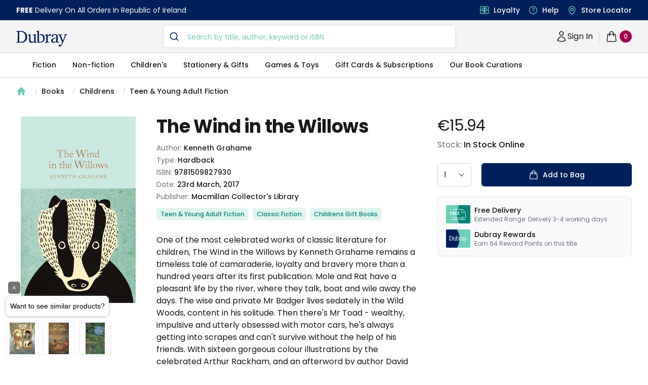

--- FILE ---
content_type: text/html; charset=utf-8
request_url: https://www.dubraybooks.ie/product/the-wind-in-the-willows-9781509827930
body_size: 11178
content:
<!DOCTYPE html><html lang="en-ie"><head><meta name="viewport" content="width=device-width"/><meta charSet="utf-8"/><script type="application/ld+json">{"@context":"https://schema.org","@type":"WebSite","@id":"https://www.dubraybooks.ie/#website","url":"https://www.dubraybooks.ie","name":"Dubray Books","description":"Ireland's expert booksellers. Free shipping on all online orders in Ireland. Browse best sellers, niche reads, new releases and much more.","publisher":{"@type":"Organization","@id":"https://www.dubraybooks.ie/#organization","name":"Dubray Books","logo":"https://www.dubraybooks.ie/new-design-assets/img/dubray-brand/dubray-logo.svg"},"inLanguage":"en-IE","mainEntityOfPage":{"@type":"WebPage","@id":"https://www.dubraybooks.ie"},"potentialAction":{"@type":"SearchAction","target":"https://www.dubraybooks.ie/category?query={search_term_string}","query-input":"required name=search_term_string"}}</script><script type="application/ld+json">{"@context":"https://schema.org","@type":"BookStore","@id":"https://www.dubraybooks.ie/#store","name":"DubrayBooks","description":"Dubray Books - Ireland's Specialist Bookshop","url":"https://www.dubraybooks.ie/","logo":"https://www.dubraybooks.ie/new-design-assets/img/dubray-brand/dubray-books-logo-1200x630.png","image":"https://www.dubraybooks.ie/new-design-assets/img/dubray-brand/dubray-books-logo-1200x630.png","address":{"@type":"PostalAddress","streetAddress":"Block 4, First Floor (Hertz Building)","addressLocality":"Dublin","postalCode":"K67 X903","addressCountry":"IE"},"contactPoint":{"@type":"ContactPoint","telephone":"+353-1 286 9370","contactType":"Customer Service","email":"info@dubraybooks.ie"},"sameAs":["https://www.facebook.com/dubraybooksireland/","https://twitter.com/DubrayBooks","https://www.instagram.com/dubraybooks/"],"openingHoursSpecification":[{"@type":"OpeningHoursSpecification","dayOfWeek":["Monday","Tuesday","Wednesday","Thursday","Friday"],"opens":"09:00","closes":"17:00"},{"@type":"OpeningHoursSpecification","dayOfWeek":["Saturday","Sunday"],"opens":"Closed","closes":"Closed"}]}</script><script type="application/ld+json">{"@context":"https://schema.org","@type":"Organization","@id":"https://www.dubraybooks.ie/#organization","name":"Dubray Books","url":"https://www.dubraybooks.ie/","logo":"https://www.dubraybooks.ie/new-design-assets/img/dubray-brand/dubray-books-logo-1200x630.png","address":{"@type":"PostalAddress","streetAddress":"10 Main Street","addressLocality":"Wicklow","postalCode":"A98 P5F1","addressCountry":"IE"},"contactPoint":{"@type":"ContactPoint","telephone":"+353-1 286 9370","contactType":"Customer Service","email":"info@dubraybooks.ie","areaServed":"IE"},"sameAs":["https://www.facebook.com/dubraybooksireland/","https://twitter.com/DubrayBooks","https://www.instagram.com/dubraybooks/"]}</script><script id="sgtmScript">(function(w,d,s,l,i){w[l]=w[l]||[];w[l].push({'gtm.start':
       new Date().getTime(),event:'gtm.js'});var f=d.getElementsByTagName(s)[0],
       j=d.createElement(s),dl=l!='dataLayer'?'&l='+l:'';j.async=true;j.src=
       'https://load.sgtm.dubraybooks.ie/xajmxxmb.js?id='+i+dl;f.parentNode.insertBefore(j,f);
       })(window,document,'script','dataLayer','GTM-T75GQDJ');</script><link rel="canonical" href="https://www.dubraybooks.ie/product/the-wind-in-the-willows-9781509827930"/><meta name="twitter:card" content="summary"/><meta name="twitter:site" content="@dubrayBooks"/><meta property="og:url" content="https://www.dubraybooks.ie"/><meta property="og:image" content="https://www.dubraybooks.ie/assets/img/dark-logo.png"/><meta property="og:image:width" content="225"/><meta property="og:image:height" content="72"/><meta name="apple-mobile-web-app-title" content="DubrayBooks"/><meta name="twitter:creator" content="dubraybooks.ie"/><meta name="twitter:card" content="summary_large_image"/><meta property="article:published_time" content="2026-01-17T08:35:43 00:00"/><meta property="article:modified_time" content="2026-01-17T08:35:43 00:00"/><meta property="og:updated_time" content="2026-01-17T08:35:43 00:00"/><meta name="msapplication-TileColor" content="#00205b"/><meta name="msapplication-TileImage" content="/assets/icons/ms-icon-144x144.png"/><meta name="theme-color" content="#00205b"/><link rel="icon" href="/favicon.ico" type="icon"/><link rel="apple-touch-icon" href="/assets/icons/apple-icon-57x57.png" sizes="57x57"/><link rel="apple-touch-icon" href="/assets/icons/apple-icon-60x60.png" sizes="60x60"/><link rel="apple-touch-icon" href="/assets/icons/apple-icon-72x72.png" sizes="72x72"/><link rel="apple-touch-icon" href="/assets/icons/apple-icon-76x76.png" sizes="76x76"/><link rel="apple-touch-icon" href="/assets/icons/apple-icon-114x114.png" sizes="114x114"/><link rel="apple-touch-icon" href="/assets/icons/apple-icon-120x120.png" sizes="120x120"/><link rel="apple-touch-icon" href="/assets/icons/apple-icon-144x144.png" sizes="144x144"/><link rel="apple-touch-icon" href="/assets/icons/apple-icon-152x152.png" sizes="152x152"/><link rel="apple-touch-icon" href="/assets/icons/apple-icon-180x180.png" sizes="180x180"/><link rel="icon" type="image/png" href="/assets/icons/android-icon-192x192.png" sizes="192x192"/><link rel="icon" href="/assets/icons/favicon-16x16.png" type="image/png" sizes="16x16"/><link rel="icon" href="/assets/icons/favicon-32x32.png" type="image/png" sizes="32x32"/><link rel="icon" href="/assets/icons/favicon-96x96.png" type="image/png" sizes="96x96"/><script async="" src="https://grid.shopbox.ai/sbgrid.min.js"></script><script type="application/ld+json">{"@context":"https://schema.org/","@type":"Product","@id":"https://www.dubraybooks.ie/product/the-wind-in-the-willows-9781509827930/#product","name":"The Wind in the Willows","image":["https://media.dubraybooks.ie/m/19224f66658c6332/original/9781509827930_5637696807.jpg"],"description":"One of the most celebrated works of classic literature for children, The Wind in the Willows by Kenneth Grahame remains a timeless tale of camaraderie, loyalty and bravery more than a hundred years after its first publication.   Mole and Rat have a pleasant life by the river, where they talk, boat and wile away the days. The wise and private Mr Badger lives sedately in the Wild Woods, content in his solitude. Then there's Mr Toad - wealthy, impulsive and utterly obsessed with motor cars, he's always getting into scrapes and can't survive without the help of his friends.  With sixteen gorgeous colour illustrations by the celebrated Arthur Rackham, and an afterword by author David Stuart Davies.","mpn":"9781509827930","sku":"9781509827930","gtin13":"9781509827930","brand":{"@type":"Brand","name":"Kenneth Grahame"},"offers":{"@type":"Offer","url":"https://www.dubraybooks.ie/product/the-wind-in-the-willows-9781509827930","priceCurrency":"EUR","price":15.94,"itemCondition":"https://schema.org/NewCondition","availability":"https://schema.org/InStock","seller":{"@type":"Organization","name":"Dubray Books","url":"https://www.dubraybooks.ie"},"shippingDetails":[{"@type":"OfferShippingDetails","shippingDestination":{"@type":"DefinedRegion","addressCountry":"IE"},"shippingRate":{"@type":"MonetaryAmount","currency":"EUR","value":0},"deliveryTime":{"@type":"ShippingDeliveryTime","handlingTime":{"@type":"QuantitativeValue","minValue":2,"maxValue":3,"unitCode":"DAY"}},"transitTime":{"@type":"QuantitativeValue","minValue":2,"maxValue":3,"unitCode":"DAY"},"hasMerchantReturnPolicy":{"@type":"MerchantReturnPolicy","applicableCountry":"IE","returnPolicyCategory":"https://schema.org/MerchantReturnFiniteReturnWindow","returnMethod":"https://schema.org/ReturnByMail","returnFees":"https://schema.org/ReturnShippingFees","url":"https://www.dubraybooks.ie/page/shipping-and-returns"}},{"@type":"OfferShippingDetails","shippingDestination":{"@type":"DefinedRegion","addressCountry":"AU"},"shippingRate":{"@type":"MonetaryAmount","currency":"EUR","value":15},"deliveryTime":{"@type":"ShippingDeliveryTime","handlingTime":{"@type":"QuantitativeValue","minValue":8,"maxValue":12,"unitCode":"DAY"}},"transitTime":{"@type":"QuantitativeValue","minValue":8,"maxValue":12,"unitCode":"DAY"},"hasMerchantReturnPolicy":{"@type":"MerchantReturnPolicy","applicableCountry":"IE","returnPolicyCategory":"https://schema.org/MerchantReturnFiniteReturnWindow","returnMethod":"https://schema.org/ReturnByMail","returnFees":"https://schema.org/ReturnShippingFees","url":"https://www.dubraybooks.ie/page/shipping-and-returns"}},{"@type":"OfferShippingDetails","shippingDestination":{"@type":"DefinedRegion","addressCountry":"CA"},"shippingRate":{"@type":"MonetaryAmount","currency":"EUR","value":15},"deliveryTime":{"@type":"ShippingDeliveryTime","handlingTime":{"@type":"QuantitativeValue","minValue":6,"maxValue":10,"unitCode":"DAY"}},"transitTime":{"@type":"QuantitativeValue","minValue":6,"maxValue":10,"unitCode":"DAY"},"hasMerchantReturnPolicy":{"@type":"MerchantReturnPolicy","applicableCountry":"IE","returnPolicyCategory":"https://schema.org/MerchantReturnFiniteReturnWindow","returnMethod":"https://schema.org/ReturnByMail","returnFees":"https://schema.org/ReturnShippingFees","url":"https://www.dubraybooks.ie/page/shipping-and-returns"}},{"@type":"OfferShippingDetails","shippingDestination":{"@type":"DefinedRegion","addressCountry":"US"},"shippingRate":{"@type":"MonetaryAmount","currency":"EUR","value":10},"deliveryTime":{"@type":"ShippingDeliveryTime","handlingTime":{"@type":"QuantitativeValue","minValue":6,"maxValue":10,"unitCode":"DAY"}},"transitTime":{"@type":"QuantitativeValue","minValue":6,"maxValue":10,"unitCode":"DAY"},"hasMerchantReturnPolicy":{"@type":"MerchantReturnPolicy","applicableCountry":"IE","returnPolicyCategory":"https://schema.org/MerchantReturnFiniteReturnWindow","returnMethod":"https://schema.org/ReturnByMail","returnFees":"https://schema.org/ReturnShippingFees","url":"https://www.dubraybooks.ie/page/shipping-and-returns"}},{"@type":"OfferShippingDetails","shippingDestination":[{"@type":"DefinedRegion","addressCountry":"ES"},{"@type":"DefinedRegion","addressCountry":"DE"},{"@type":"DefinedRegion","addressCountry":"FR"},{"@type":"DefinedRegion","addressCountry":"BE"},{"@type":"DefinedRegion","addressCountry":"DK"},{"@type":"DefinedRegion","addressCountry":"FI"},{"@type":"DefinedRegion","addressCountry":"PT"},{"@type":"DefinedRegion","addressCountry":"IT"},{"@type":"DefinedRegion","addressCountry":"NL"},{"@type":"DefinedRegion","addressCountry":"CZ"},{"@type":"DefinedRegion","addressCountry":"SE"}],"shippingRate":{"@type":"MonetaryAmount","currency":"EUR","value":10},"deliveryTime":{"@type":"ShippingDeliveryTime","handlingTime":{"@type":"QuantitativeValue","minValue":4,"maxValue":7,"unitCode":"DAY"}},"transitTime":{"@type":"QuantitativeValue","minValue":4,"maxValue":7,"unitCode":"DAY"},"hasMerchantReturnPolicy":{"@type":"MerchantReturnPolicy","applicableCountry":"IE","returnPolicyCategory":"https://schema.org/MerchantReturnFiniteReturnWindow","returnMethod":"https://schema.org/ReturnByMail","returnFees":"https://schema.org/ReturnShippingFees","url":"https://www.dubraybooks.ie/page/shipping-and-returns"}},{"@type":"OfferShippingDetails","shippingDestination":{"@type":"DefinedRegion","addressCountry":"UK"},"shippingRate":{"@type":"MonetaryAmount","currency":"EUR","value":8},"deliveryTime":{"@type":"ShippingDeliveryTime","handlingTime":{"@type":"QuantitativeValue","minValue":3,"maxValue":7,"unitCode":"DAY"}},"transitTime":{"@type":"QuantitativeValue","minValue":3,"maxValue":7,"unitCode":"DAY"},"hasMerchantReturnPolicy":{"@type":"MerchantReturnPolicy","applicableCountry":"IE","returnPolicyCategory":"https://schema.org/MerchantReturnFiniteReturnWindow","returnMethod":"https://schema.org/ReturnByMail","returnFees":"https://schema.org/ReturnShippingFees","url":"https://www.dubraybooks.ie/page/shipping-and-returns"}}]}}</script><script type="application/ld+json">{"@context":"https://schema.org","@type":"ImageObject","@id":"https://media.dubraybooks.ie/m/19224f66658c6332/original/9781509827930_5637696807.jpg","url":"https://media.dubraybooks.ie/m/19224f66658c6332/original/9781509827930_5637696807.jpg","contentUrl":"https://media.dubraybooks.ie/m/19224f66658c6332/original/9781509827930_5637696807.jpg","width":245,"height":370,"caption":"The Wind in the Willows","license":"https://www.dubraybooks.ie/page/terms-and-conditions"}</script><script type="application/ld+json">{"@context":"https://schema.org","@type":"WebPage","@id":"https://www.dubraybooks.ie/product/the-wind-in-the-willows-9781509827930/#webpage","url":"https://www.dubraybooks.ie/product/the-wind-in-the-willows-9781509827930","name":"The Wind in the Willows","isPartOf":{"@id":"https://www.dubraybooks.ie/#website"},"datePublished":"2026-01-17T08:35:43+00:00","dateModified":"2026-01-17T08:35:43+00:00","primaryImageOfPage":{"@id":"https://media.dubraybooks.ie/m/19224f66658c6332/original/9781509827930_5637696807.jpg"},"inLanguage":"en-IE","mainEntity":{"@id":"https://www.dubraybooks.ie/product/the-wind-in-the-willows-9781509827930/#book"}}</script><script type="application/ld+json">{"@context":"https://schema.org","@type":"ReadAction","target":{"@type":"EntryPoint","urlTemplate":"https://www.dubraybooks.ie/product/the-wind-in-the-willows-9781509827930","actionPlatform":["https://schema.org/DesktopWebPlatform","https://schema.org/AndroidPlatform","https://schema.org/IOSPlatform"]},"expectsAcceptanceOf":{"@type":"Offer","category":"purchase","price":"15.94","priceCurrency":"EUR","availability":"https://schema.org/InStock","itemCondition":"https://schema.org/NewCondition","eligibleRegion":{"@type":"Country","name":"IE"}}}</script><script type="application/ld+json">{"@context":"https://schema.org","@type":"Book","@id":"https://www.dubraybooks.ie/product/the-wind-in-the-willows-9781509827930","name":"The Wind in the Willows","workExample":{"@type":"Book","@id":"https://www.dubraybooks.ie/product/the-wind-in-the-willows-9781509827930/#work"},"author":{"@type":"Person","name":"Kenneth Grahame"},"isbn":"9781509827930","bookEdition":"|Reprint","bookFormat":"https://schema.org/Hardcover","numberOfPages":"240","inLanguage":"en","datePublished":"2017-03-23","publisher":{"@type":"Organization","name":"Macmillan Collector's Library"},"image":"https://media.dubraybooks.ie/m/19224f66658c6332/original/9781509827930_5637696807.jpg","offers":{"@type":"Offer","url":"https://www.dubraybooks.ie/product/the-wind-in-the-willows-9781509827930","priceCurrency":"EUR","price":"15.94","availability":"https://schema.org/InStock","itemCondition":"https://schema.org/NewCondition","seller":{"@type":"Organization","name":"Dubray Books","url":"https://www.dubraybooks.ie"}}}</script><title>The Wind in the Willows - Dubray Books</title><meta name="robots" content="index,follow"/><meta name="description" content="One of the most celebrated works of classic literature for children, The Wind in the Willows by Kenneth Grahame remains a timeless tale of camaraderie, loyalty and bravery more than a hundred years after its first publication.   Mole and Rat have a pleasant life by the river, where they talk, boat and wile away the days. The wise and private Mr Badger lives sedately in the Wild Woods, content in his solitude. Then there&#x27;s Mr Toad - wealthy, impulsive and utterly obsessed with motor cars, he&#x27;s always getting into scrapes and can&#x27;t survive without the help of his friends.  With sixteen gorgeous colour illustrations by the celebrated Arthur Rackham, and an afterword by author David Stuart Davies."/><meta property="og:title" content="The Wind in the Willows - Dubray Books"/><meta property="og:description" content="One of the most celebrated works of classic literature for children, The Wind in the Willows by Kenneth Grahame remains a timeless tale of camaraderie, loyalty and bravery more than a hundred years after its first publication.   Mole and Rat have a pleasant life by the river, where they talk, boat and wile away the days. The wise and private Mr Badger lives sedately in the Wild Woods, content in his solitude. Then there&#x27;s Mr Toad - wealthy, impulsive and utterly obsessed with motor cars, he&#x27;s always getting into scrapes and can&#x27;t survive without the help of his friends.  With sixteen gorgeous colour illustrations by the celebrated Arthur Rackham, and an afterword by author David Stuart Davies."/><meta property="og:type" content="product"/><script type="application/ld+json">{"@context":"https://schema.org","@type":"BreadcrumbList","@id":"https://www.dubraybooks.ie/product/the-wind-in-the-willows-9781509827930/#breadcrumb","itemListElement":[{"@type":"ListItem","position":1,"item":{"@id":"https://www.dubraybooks.ie/","name":"Home"}},{"@type":"ListItem","position":2,"item":{"@id":"https://www.dubraybooks.ie/category/books","name":"Books"}},{"@type":"ListItem","position":3,"item":{"@id":"https://www.dubraybooks.ie/category/childrens","name":"Childrens"}},{"@type":"ListItem","position":4,"item":{"@id":"https://www.dubraybooks.ie/category/teen-and-young-adult-fiction","name":"Teen & Young Adult Fiction"}},{"@type":"ListItem","position":5,"name":"The Wind in the Willows"}]}</script><link rel="preload" as="image" imagesrcset="/_next/image?url=https%3A%2F%2Fmedia.dubraybooks.ie%2Fm%2F19224f66658c6332%2Foriginal%2F9781509827930_5637696807.jpg&amp;w=320&amp;q=75 320w, /_next/image?url=https%3A%2F%2Fmedia.dubraybooks.ie%2Fm%2F19224f66658c6332%2Foriginal%2F9781509827930_5637696807.jpg&amp;w=450&amp;q=75 450w, /_next/image?url=https%3A%2F%2Fmedia.dubraybooks.ie%2Fm%2F19224f66658c6332%2Foriginal%2F9781509827930_5637696807.jpg&amp;w=512&amp;q=75 512w, /_next/image?url=https%3A%2F%2Fmedia.dubraybooks.ie%2Fm%2F19224f66658c6332%2Foriginal%2F9781509827930_5637696807.jpg&amp;w=512&amp;q=75 512w, /_next/image?url=https%3A%2F%2Fmedia.dubraybooks.ie%2Fm%2F19224f66658c6332%2Foriginal%2F9781509827930_5637696807.jpg&amp;w=750&amp;q=75 750w, /_next/image?url=https%3A%2F%2Fmedia.dubraybooks.ie%2Fm%2F19224f66658c6332%2Foriginal%2F9781509827930_5637696807.jpg&amp;w=1200&amp;q=75 1200w" imagesizes="100vw"/><link rel="preload" as="image" imagesrcset="/assets/img/dubray-brand/fast-delivvery.svg 320w, /assets/img/dubray-brand/fast-delivvery.svg 450w, /assets/img/dubray-brand/fast-delivvery.svg 512w, /assets/img/dubray-brand/fast-delivvery.svg 512w, /assets/img/dubray-brand/fast-delivvery.svg 750w, /assets/img/dubray-brand/fast-delivvery.svg 1200w" imagesizes="100vw"/><link rel="preload" as="image" imagesrcset="/assets/img/dubray-brand/dubray-card.svg 320w, /assets/img/dubray-brand/dubray-card.svg 450w, /assets/img/dubray-brand/dubray-card.svg 512w, /assets/img/dubray-brand/dubray-card.svg 512w, /assets/img/dubray-brand/dubray-card.svg 750w, /assets/img/dubray-brand/dubray-card.svg 1200w" imagesizes="100vw"/><meta name="next-head-count" content="52"/><script async="" type="text/javascript" src="/js/newrelic/prod.js"></script><script id="gtmConsentScriptv2">window.gtag = function(){
                    window.dataLayer.push(arguments)
                }
                
                gtag('consent', 'default', {
                    'ad_storage': 'denied',
                    'ad_user_data': 'denied',
                    'ad_personalization': 'denied',
                    'analytics_storage': 'denied',
                    'wait_for_update': 500
                });</script><meta name="next-font-preconnect"/><link rel="preload" href="/_next/static/css/057a3449beb1a130.css" as="style"/><link rel="stylesheet" href="/_next/static/css/057a3449beb1a130.css" data-n-g=""/><link rel="preload" href="/_next/static/css/e3f23e111b874094.css" as="style"/><link rel="stylesheet" href="/_next/static/css/e3f23e111b874094.css" data-n-p=""/><noscript data-n-css=""></noscript><script defer="" nomodule="" src="/_next/static/chunks/polyfills-5cd94c89d3acac5f.js"></script><script src="/_next/static/chunks/webpack-49843e8056f40e3d.js" defer=""></script><script src="/_next/static/chunks/framework-79bce4a3a540b080.js" defer=""></script><script src="/_next/static/chunks/main-8a93b49a6e598542.js" defer=""></script><script src="/_next/static/chunks/pages/_app-2d62f971b54f660e.js" defer=""></script><script src="/_next/static/chunks/6230-dbbaa9d1ab92e408.js" defer=""></script><script src="/_next/static/chunks/4871-f97d881cd7c15308.js" defer=""></script><script src="/_next/static/chunks/2292-e07cb1cab1a28189.js" defer=""></script><script src="/_next/static/chunks/8467-838366a478f13412.js" defer=""></script><script src="/_next/static/chunks/pages/product/%5Bid%5D-9218ffb1575eefba.js" defer=""></script><script src="/_next/static/AoI7Us9AczFATz3WfKklJ/_buildManifest.js" defer=""></script><script src="/_next/static/AoI7Us9AczFATz3WfKklJ/_ssgManifest.js" defer=""></script><script src="/_next/static/AoI7Us9AczFATz3WfKklJ/_middlewareManifest.js" defer=""></script></head><body><div id="__next" data-reactroot=""><div><main class="h-fit"><div class="bg-white"><div class="breadcrumb hidden lg:flex"><nav aria-label="Breadcrumb" class="container"><ol role="list" class="nav" id="breadcrumb"><li><div class="home"><a href="/"><a><svg xmlns="http://www.w3.org/2000/svg" viewBox="0 0 20 20" fill="currentColor" aria-hidden="true" class="home-icon"><path fill-rule="evenodd" d="M9.293 2.293a1 1 0 011.414 0l7 7A1 1 0 0117 11h-1v6a1 1 0 01-1 1h-2a1 1 0 01-1-1v-3a1 1 0 00-1-1H9a1 1 0 00-1 1v3a1 1 0 01-1 1H5a1 1 0 01-1-1v-6H3a1 1 0 01-.707-1.707l7-7z" clip-rule="evenodd"></path></svg><span>Home</span></a></a></div></li><li><div class="page"><svg viewBox="0 0 6 20" aria-hidden="true" class="forward-slash"><path d="M4.878 4.34H3.551L.27 16.532h1.327l3.281-12.19z" fill="currentColor"></path></svg><a href="https://www.dubraybooks.ie/category/books">Books</a></div></li><li><div class="page"><svg viewBox="0 0 6 20" aria-hidden="true" class="forward-slash"><path d="M4.878 4.34H3.551L.27 16.532h1.327l3.281-12.19z" fill="currentColor"></path></svg><a href="https://www.dubraybooks.ie/category/childrens">Childrens</a></div></li><li><div class="page"><svg viewBox="0 0 6 20" aria-hidden="true" class="forward-slash"><path d="M4.878 4.34H3.551L.27 16.532h1.327l3.281-12.19z" fill="currentColor"></path></svg><a href="https://www.dubraybooks.ie/category/teen-and-young-adult-fiction">Teen &amp; Young Adult Fiction</a></div></li></ol></nav></div><div class="breadcrumb lg:hidden"><nav aria-label="Breadcrumb" class="container"><ol role="list" class="nav" id="breadcrumb"><li><div class="home"><a href="/"><a><svg xmlns="http://www.w3.org/2000/svg" viewBox="0 0 20 20" fill="currentColor" aria-hidden="true" class="home-icon"><path fill-rule="evenodd" d="M9.293 2.293a1 1 0 011.414 0l7 7A1 1 0 0117 11h-1v6a1 1 0 01-1 1h-2a1 1 0 01-1-1v-3a1 1 0 00-1-1H9a1 1 0 00-1 1v3a1 1 0 01-1 1H5a1 1 0 01-1-1v-6H3a1 1 0 01-.707-1.707l7-7z" clip-rule="evenodd"></path></svg><span>Home</span></a></a></div></li><li><div class="page"><svg viewBox="0 0 6 20" aria-hidden="true" class="forward-slash"><path d="M4.878 4.34H3.551L.27 16.532h1.327l3.281-12.19z" fill="currentColor"></path></svg><a href="https://www.dubraybooks.ie/category/books">Books</a></div></li><li><div class="page"><svg viewBox="0 0 6 20" aria-hidden="true" class="forward-slash"><path d="M4.878 4.34H3.551L.27 16.532h1.327l3.281-12.19z" fill="currentColor"></path></svg><a href="https://www.dubraybooks.ie/category/childrens">Childrens</a></div></li><li><div class="page"><svg viewBox="0 0 6 20" aria-hidden="true" class="forward-slash"><path d="M4.878 4.34H3.551L.27 16.532h1.327l3.281-12.19z" fill="currentColor"></path></svg><a href="https://www.dubraybooks.ie/category/teen-and-young-adult-fiction">Teen &amp; Young Adult Fiction</a></div></li></ol></nav></div><div class="product-detail-container"><div class="inner-container"><div class="product-detail-grid"><button type="button" aria-hidden="true" style="position:fixed;top:1px;left:1px;width:1px;height:0;padding:0;margin:-1px;overflow:hidden;clip:rect(0, 0, 0, 0);white-space:nowrap;border-width:0"></button><div class="product-image-column"><div class="product-image"><div id="headlessui-tabs-panel-undefined" role="tabpanel" tabindex="0" data-headlessui-state="selected"><img id="product-image" alt="The Wind in the Willows" sizes="100vw" srcSet="/_next/image?url=https%3A%2F%2Fmedia.dubraybooks.ie%2Fm%2F19224f66658c6332%2Foriginal%2F9781509827930_5637696807.jpg&amp;w=320&amp;q=75 320w, /_next/image?url=https%3A%2F%2Fmedia.dubraybooks.ie%2Fm%2F19224f66658c6332%2Foriginal%2F9781509827930_5637696807.jpg&amp;w=450&amp;q=75 450w, /_next/image?url=https%3A%2F%2Fmedia.dubraybooks.ie%2Fm%2F19224f66658c6332%2Foriginal%2F9781509827930_5637696807.jpg&amp;w=512&amp;q=75 512w, /_next/image?url=https%3A%2F%2Fmedia.dubraybooks.ie%2Fm%2F19224f66658c6332%2Foriginal%2F9781509827930_5637696807.jpg&amp;w=512&amp;q=75 512w, /_next/image?url=https%3A%2F%2Fmedia.dubraybooks.ie%2Fm%2F19224f66658c6332%2Foriginal%2F9781509827930_5637696807.jpg&amp;w=750&amp;q=75 750w, /_next/image?url=https%3A%2F%2Fmedia.dubraybooks.ie%2Fm%2F19224f66658c6332%2Foriginal%2F9781509827930_5637696807.jpg&amp;w=1200&amp;q=75 1200w" src="/_next/image?url=https%3A%2F%2Fmedia.dubraybooks.ie%2Fm%2F19224f66658c6332%2Foriginal%2F9781509827930_5637696807.jpg&amp;w=1200&amp;q=75" height="0" width="0" decoding="async" data-nimg="raw"/></div></div></div><div class="add-to-bag-column"><div class="price-container"><h2>Product information</h2><div class="price" id="product-current-price">€15.94</div></div><div class="stock-info"><p>Stock: <span>In Stock Online</span></p></div><form class="form-container"><label class="sr-only">Country</label><div><select id="p-qty" name="p-qty" aria-label="quantity select" class="input-box !w-auto"><option value="1">1</option><option value="2">2</option><option value="3">3</option><option value="4">4</option><option value="5">5</option><option value="6">6</option><option value="7">7</option><option value="8">8</option><option value="9">9</option><option value="10">10</option></select></div><div class="add-to-bag-container"><button type="submit" class="button button-full" id="product-availability"><svg xmlns="http://www.w3.org/2000/svg" fill="none" viewBox="0 0 24 24" stroke-width="1.5" stroke="currentColor" aria-hidden="true" class="icon"><path stroke-linecap="round" stroke-linejoin="round" d="M15.75 10.5V6a3.75 3.75 0 10-7.5 0v4.5m11.356-1.993l1.263 12c.07.665-.45 1.243-1.119 1.243H4.25a1.125 1.125 0 01-1.12-1.243l1.264-12A1.125 1.125 0 015.513 7.5h12.974c.576 0 1.059.435 1.119 1.007zM8.625 10.5a.375.375 0 11-.75 0 .375.375 0 01.75 0zm7.5 0a.375.375 0 11-.75 0 .375.375 0 01.75 0z"></path></svg>Add to Bag</button></div></form><section aria-labelledby="usps-heading" class="product-detail-usps-container-v2"><h2 id="usps-heading" class="sr-only">Our USPs</h2><dl class="panels"><div class="usp"><dt><img alt="free delivery icon" sizes="100vw" srcSet="/assets/img/dubray-brand/fast-delivvery.svg 320w, /assets/img/dubray-brand/fast-delivvery.svg 450w, /assets/img/dubray-brand/fast-delivvery.svg 512w, /assets/img/dubray-brand/fast-delivvery.svg 512w, /assets/img/dubray-brand/fast-delivvery.svg 750w, /assets/img/dubray-brand/fast-delivvery.svg 1200w" src="/assets/img/dubray-brand/fast-delivvery.svg" height="0" width="0" decoding="async" data-nimg="raw"/></dt><dd class="text"><div class="name">Free Delivery</div>Extended Range: Delivery 3-4 working days</dd></div><div class="usp"><dt><img alt="dubray rewards icon" sizes="100vw" srcSet="/assets/img/dubray-brand/dubray-card.svg 320w, /assets/img/dubray-brand/dubray-card.svg 450w, /assets/img/dubray-brand/dubray-card.svg 512w, /assets/img/dubray-brand/dubray-card.svg 512w, /assets/img/dubray-brand/dubray-card.svg 750w, /assets/img/dubray-brand/dubray-card.svg 1200w" src="/assets/img/dubray-brand/dubray-card.svg" height="0" width="0" decoding="async" data-nimg="raw"/></dt><dd class="text"><div class="name">Dubray Rewards</div>Earn <!-- -->64<!-- --> <!-- --> Reward Points on this <!-- -->title</dd></div></dl></section></div><div class="product-info-coloumn"><h1 class="h1-header medium" id="product-title">The Wind in the Willows</h1><div class="product-info"><h2 class="sr-only">Product information</h2><p>Author: <span id="product-authorname">Kenneth Grahame</span></p><p>Type: <span id="product-type">Hardback</span></p><p>ISBN: <span id="product-isbn">9781509827930</span></p><p>Date: <span>23rd March, 2017</span></p><p>Publisher: <span>Macmillan Collector&#x27;s Library</span></p></div><ol role="list" class="categories-container" id="product-categories"><li><h3>Categories</h3></li><li><a href="/category/teen-and-young-adult-fiction"><a id="product-category-0" class="category">Teen &amp; Young Adult Fiction</a></a></li><li><a href="/category/classic-fiction"><a id="product-category-1" class="category">Classic Fiction</a></a></li><li><a href="/category/childrens-gift-books"><a id="product-category-2" class="category">Childrens Gift Books</a></a></li></ol><div class="recommend-container"></div><div class="description-container"><h3 class="sr-only">Description</h3><div class="description" id="product-description">One of the most celebrated works of classic literature for children, The Wind in the Willows by Kenneth Grahame remains a timeless tale of camaraderie, loyalty and bravery more than a hundred years after its first publication.   Mole and Rat have a pleasant life by the river, where they talk, boat and wile away the days. The wise and private Mr Badger lives sedately in the Wild Woods, content in his solitude. Then there's Mr Toad - wealthy, impulsive and utterly obsessed with motor cars, he's always getting into scrapes and can't survive without the help of his friends.  With sixteen gorgeous colour illustrations by the celebrated Arthur Rackham, and an afterword by author David Stuart Davies.</div></div><section aria-labelledby="details-heading" class="description-details-container"><h2 id="details-heading">Additional details</h2><div class="description-details"><div data-headlessui-state=""><h3><button class="group accordian" id="headlessui-disclosure-button-undefined" type="button" aria-expanded="false" data-headlessui-state=""><span class="text-DubrayBlack-900 header">About the Author</span><span class="icons"><svg xmlns="http://www.w3.org/2000/svg" fill="none" viewBox="0 0 24 24" stroke-width="1.5" stroke="currentColor" aria-hidden="true" class="icon group-hover:text-DubrayAqua"><path stroke-linecap="round" stroke-linejoin="round" d="M12 4.5v15m7.5-7.5h-15"></path></svg></span></button></h3></div><div data-headlessui-state=""><h3><button class="group accordian" id="headlessui-disclosure-button-undefined" type="button" aria-expanded="false" data-headlessui-state=""><span class="text-DubrayBlack-900 header">Delivery Information</span><span class="icons"><svg xmlns="http://www.w3.org/2000/svg" fill="none" viewBox="0 0 24 24" stroke-width="1.5" stroke="currentColor" aria-hidden="true" class="icon group-hover:text-DubrayAqua"><path stroke-linecap="round" stroke-linejoin="round" d="M12 4.5v15m7.5-7.5h-15"></path></svg></span></button></h3></div><div data-headlessui-state=""><h3><button class="group accordian" id="headlessui-disclosure-button-undefined" type="button" aria-expanded="false" data-headlessui-state=""><span class="text-DubrayBlack-900 header">Product Details</span><span class="icons"><svg xmlns="http://www.w3.org/2000/svg" fill="none" viewBox="0 0 24 24" stroke-width="1.5" stroke="currentColor" aria-hidden="true" class="icon group-hover:text-DubrayAqua"><path stroke-linecap="round" stroke-linejoin="round" d="M12 4.5v15m7.5-7.5h-15"></path></svg></span></button></h3></div></div></section></div></div><section aria-labelledby="related-heading" class="carousel-container padding"><div style="--sb-rows:1;min-height:calc(240px * var(--sb-rows))"><shopbox-grid cid="6VFqFugiE4x4qUWUPdsC" currency="EUR" id="_x9jn0vzia"></shopbox-grid></div></section></div></div></div><div style="position:fixed;z-index:9999;top:100px;left:20px;right:20px;bottom:20px;pointer-events:none;max-width:1260px;margin:0 auto"></div></main><footer aria-labelledby="footer-heading"><h2 id="footer-heading" class="sr-only">Footer</h2><div class="usps-container"><div class="usps-inner"><dl class="usps"><div class="usp"><dt class="usp-title"><svg xmlns="http://www.w3.org/2000/svg" fill="none" viewBox="0 0 24 24" stroke-width="1.5" stroke="currentColor" aria-hidden="true" class="usp-icon"><path stroke-linecap="round" stroke-linejoin="round" d="M8.25 18.75a1.5 1.5 0 01-3 0m3 0a1.5 1.5 0 00-3 0m3 0h6m-9 0H3.375a1.125 1.125 0 01-1.125-1.125V14.25m17.25 4.5a1.5 1.5 0 01-3 0m3 0a1.5 1.5 0 00-3 0m3 0h1.125c.621 0 1.129-.504 1.09-1.124a17.902 17.902 0 00-3.213-9.193 2.056 2.056 0 00-1.58-.86H14.25M16.5 18.75h-2.25m0-11.177v-.958c0-.568-.422-1.048-.987-1.106a48.554 48.554 0 00-10.026 0 1.106 1.106 0 00-.987 1.106v7.635m12-6.677v6.677m0 4.5v-4.5m0 0h-12"></path></svg>Quick Delivery</dt></div><div class="usp"><dt class="usp-title"><svg xmlns="http://www.w3.org/2000/svg" fill="none" viewBox="0 0 24 24" stroke-width="1.5" stroke="currentColor" aria-hidden="true" class="usp-icon"><path stroke-linecap="round" stroke-linejoin="round" d="M9 12.75L11.25 15 15 9.75m-3-7.036A11.959 11.959 0 013.598 6 11.99 11.99 0 003 9.749c0 5.592 3.824 10.29 9 11.623 5.176-1.332 9-6.03 9-11.622 0-1.31-.21-2.571-.598-3.751h-.152c-3.196 0-6.1-1.248-8.25-3.285z"></path></svg>Secure Payment</dt></div><div class="usp"><dt class="usp-title"><svg xmlns="http://www.w3.org/2000/svg" fill="none" viewBox="0 0 24 24" stroke-width="1.5" stroke="currentColor" aria-hidden="true" class="usp-icon"><path stroke-linecap="round" stroke-linejoin="round" d="M12 3.75v16.5M2.25 12h19.5M6.375 17.25a4.875 4.875 0 004.875-4.875V12m6.375 5.25a4.875 4.875 0 01-4.875-4.875V12m-9 8.25h16.5a1.5 1.5 0 001.5-1.5V5.25a1.5 1.5 0 00-1.5-1.5H3.75a1.5 1.5 0 00-1.5 1.5v13.5a1.5 1.5 0 001.5 1.5zm12.621-9.44c-1.409 1.41-4.242 1.061-4.242 1.061s-.349-2.833 1.06-4.242a2.25 2.25 0 013.182 3.182zM10.773 7.63c1.409 1.409 1.06 4.242 1.06 4.242S9 12.22 7.592 10.811a2.25 2.25 0 113.182-3.182z"></path></svg>Loyalty Card</dt></div><div class="usp"><dt class="usp-title"><svg xmlns="http://www.w3.org/2000/svg" fill="none" viewBox="0 0 24 24" stroke-width="1.5" stroke="currentColor" aria-hidden="true" class="usp-icon"><path stroke-linecap="round" stroke-linejoin="round" d="M16.023 9.348h4.992v-.001M2.985 19.644v-4.992m0 0h4.992m-4.993 0l3.181 3.183a8.25 8.25 0 0013.803-3.7M4.031 9.865a8.25 8.25 0 0113.803-3.7l3.181 3.182m0-4.991v4.99"></path></svg>Return Guarantee</dt></div></dl></div></div><div class="footer-links"><div class="footer-links-inner"><div class="links-container"><div class="grid grid-cols-2 gap-8 xl:col-span-2"><div class="md:grid md:grid-cols-3 md:gap-8 md:col-span-3"><div><h3 class="header">Shopping with us</h3><ul role="list" class="links"><li><a href="/page/loyalty-page">Loyalty</a></li><li><a href="/page/gift-cards">Gift Cards</a></li><li><a href="/page/about-us">About us</a></li></ul></div><div class="mt-10 md:mt-0"><h3 class="header">Help</h3><ul role="list" class="links"><li><a href="/page/contact-us">Contact us</a></li><li><a href="/stores">Store Finder</a></li><li><a href="/page/shipping-and-returns">Shipping &amp; Returns</a></li></ul></div><div class="mt-10 md:mt-0"><h3 class="header">Legal</h3><ul role="list" class="links"><li><a href="/page/terms-and-conditions">Terms &amp; Conditions</a></li><li><a href="/page/privacy-policy">Privacy Policy</a></li><li><a href="/page/cookie-preferences">Cookie Preferences</a></li></ul></div></div></div></div></div></div><div class="footer-bottom"><div class="social-inner"><div class="social-column"><div><a href="https://www.facebook.com/dubraybooksireland/" target="_blank"><a class="links"><span class="sr-only">Facebook</span><svg fill="currentColor" viewBox="0 0 24 24" class="h-6 w-6" aria-hidden="true"><path fill-rule="evenodd" d="M22 12c0-5.523-4.477-10-10-10S2 6.477 2 12c0 4.991 3.657 9.128 8.438 9.878v-6.987h-2.54V12h2.54V9.797c0-2.506 1.492-3.89 3.777-3.89 1.094 0 2.238.195 2.238.195v2.46h-1.26c-1.243 0-1.63.771-1.63 1.562V12h2.773l-.443 2.89h-2.33v6.988C18.343 21.128 22 16.991 22 12z" clip-rule="evenodd"></path></svg></a></a></div><div><a href="https://www.instagram.com/dubraybooks/" target="_blank"><a class="links"><span class="sr-only">Instagram</span><svg fill="currentColor" viewBox="0 0 24 24" class="h-6 w-6" aria-hidden="true"><path fill-rule="evenodd" d="M12.315 2c2.43 0 2.784.013 3.808.06 1.064.049 1.791.218 2.427.465a4.902 4.902 0 011.772 1.153 4.902 4.902 0 011.153 1.772c.247.636.416 1.363.465 2.427.048 1.067.06 1.407.06 4.123v.08c0 2.643-.012 2.987-.06 4.043-.049 1.064-.218 1.791-.465 2.427a4.902 4.902 0 01-1.153 1.772 4.902 4.902 0 01-1.772 1.153c-.636.247-1.363.416-2.427.465-1.067.048-1.407.06-4.123.06h-.08c-2.643 0-2.987-.012-4.043-.06-1.064-.049-1.791-.218-2.427-.465a4.902 4.902 0 01-1.772-1.153 4.902 4.902 0 01-1.153-1.772c-.247-.636-.416-1.363-.465-2.427-.047-1.024-.06-1.379-.06-3.808v-.63c0-2.43.013-2.784.06-3.808.049-1.064.218-1.791.465-2.427a4.902 4.902 0 011.153-1.772A4.902 4.902 0 015.45 2.525c.636-.247 1.363-.416 2.427-.465C8.901 2.013 9.256 2 11.685 2h.63zm-.081 1.802h-.468c-2.456 0-2.784.011-3.807.058-.975.045-1.504.207-1.857.344-.467.182-.8.398-1.15.748-.35.35-.566.683-.748 1.15-.137.353-.3.882-.344 1.857-.047 1.023-.058 1.351-.058 3.807v.468c0 2.456.011 2.784.058 3.807.045.975.207 1.504.344 1.857.182.466.399.8.748 1.15.35.35.683.566 1.15.748.353.137.882.3 1.857.344 1.054.048 1.37.058 4.041.058h.08c2.597 0 2.917-.01 3.96-.058.976-.045 1.505-.207 1.858-.344.466-.182.8-.398 1.15-.748.35-.35.566-.683.748-1.15.137-.353.3-.882.344-1.857.048-1.055.058-1.37.058-4.041v-.08c0-2.597-.01-2.917-.058-3.96-.045-.976-.207-1.505-.344-1.858a3.097 3.097 0 00-.748-1.15 3.098 3.098 0 00-1.15-.748c-.353-.137-.882-.3-1.857-.344-1.023-.047-1.351-.058-3.807-.058zM12 6.865a5.135 5.135 0 110 10.27 5.135 5.135 0 010-10.27zm0 1.802a3.333 3.333 0 100 6.666 3.333 3.333 0 000-6.666zm5.338-3.205a1.2 1.2 0 110 2.4 1.2 1.2 0 010-2.4z" clip-rule="evenodd"></path></svg></a></a></div><div><a href="https://www.twitter.com/DubrayBooks" target="_blank"><a class="links"><span class="sr-only">Twitter</span><svg fill="currentColor" viewBox="0 0 24 24" class="h-6 w-6" aria-hidden="true"><path d="M8.29 20.251c7.547 0 11.675-6.253 11.675-11.675 0-.178 0-.355-.012-.53A8.348 8.348 0 0022 5.92a8.19 8.19 0 01-2.357.646 4.118 4.118 0 001.804-2.27 8.224 8.224 0 01-2.605.996 4.107 4.107 0 00-6.993 3.743 11.65 11.65 0 01-8.457-4.287 4.106 4.106 0 001.27 5.477A4.072 4.072 0 012.8 9.713v.052a4.105 4.105 0 003.292 4.022 4.095 4.095 0 01-1.853.07 4.108 4.108 0 003.834 2.85A8.233 8.233 0 012 18.407a11.616 11.616 0 006.29 1.84"></path></svg></a></a></div><div><a href="https://www.tiktok.com/@dubraybooks" target="_blank"><a class="links"><span class="sr-only">TikTok</span><svg fill="currentColor" viewBox="0 0 24 24" class="h-6 w-6" aria-hidden="true"><path fill-rule="evenodd" d="M18.5,6.3c-0.1-0.1-0.3-0.1-0.4-0.2c-0.4-0.2-0.7-0.5-1-0.9c-0.8-0.9-1-1.7-1.1-2.3h0c-0.1-0.5-0.1-0.8,0-0.8h-3.4v13.3 c0,0.2,0,0.4,0,0.5c0,0,0,0,0,0.1v0c-0.1,1-0.6,1.8-1.5,2.3c-0.4,0.2-0.9,0.4-1.4,0.4c-1.6,0-2.9-1.3-2.9-2.9s1.3-2.9,2.9-2.9 c0.3,0,0.6,0,0.9,0.1l0-3.5c-1.8-0.2-3.5,0.3-4.9,1.4C5,11.4,4.5,12,4.1,12.7c-0.1,0.3-0.7,1.3-0.8,2.9c0,0.9,0.2,1.9,0.4,2.3v0 c0.1,0.2,0.4,1,0.9,1.7c0.4,0.5,0.9,1,1.5,1.4v0l0,0C7.8,22.1,9.6,22,9.6,22c0.3,0,1.4,0,2.6-0.6c1.3-0.6,2.1-1.6,2.1-1.6 c0.5-0.6,0.9-1.2,1.1-1.9c0.3-0.8,0.4-1.8,0.4-2.2V8.7c0,0,0.6,0.4,0.6,0.4s0.8,0.5,2,0.8c0.9,0.2,2.1,0.3,2.1,0.3V6.8 C20.2,6.8,19.4,6.7,18.5,6.3L18.5,6.3z" clip-rule="evenodd"></path></svg></a></a></div></div><div class="copyright-column"><p class="copyright">Copyright © 2023 Dubray Books. All rights reserved.</p></div></div></div></footer></div></div><script id="__NEXT_DATA__" type="application/json">{"props":{"pageProps":{"product":{"id":"prod_01JZM2NRB2GXEGEE1NE7ZECEBY","created_at":"2025-07-08T03:53:33.749Z","updated_at":"2025-08-08T15:50:34.118Z","deleted_at":null,"title":"The Wind in the Willows","subtitle":null,"description":"One of the most celebrated works of classic literature for children, The Wind in the Willows by Kenneth Grahame remains a timeless tale of camaraderie, loyalty and bravery more than a hundred years after its first publication.   Mole and Rat have a pleasant life by the river, where they talk, boat and wile away the days. The wise and private Mr Badger lives sedately in the Wild Woods, content in his solitude. Then there's Mr Toad - wealthy, impulsive and utterly obsessed with motor cars, he's always getting into scrapes and can't survive without the help of his friends.  With sixteen gorgeous colour illustrations by the celebrated Arthur Rackham, and an afterword by author David Stuart Davies.","handle":"the-wind-in-the-willows-9781509827930","is_giftcard":false,"status":"published","thumbnail":"https://media.dubraybooks.ie/m/19224f66658c6332/original/9781509827930_5637696807.jpg","weight":null,"length":null,"height":null,"width":0,"hs_code":"","origin_country":null,"mid_code":"","material":null,"collection_id":null,"type_id":null,"discountable":true,"external_id":"9781509827930","metadata":{"RRP":null,"UOM":"Each","Name":"The wind in the willows","Type":"Books","Media":{"jacket_l":"https://media.dubraybooks.ie/m/19224f66658c6332/original/9781509827930_5637696807.jpg"},"Price":"15.94","dewey":"823.8 (edition:23)","illus":"illustrations","Action":"Update","format":"Hardback","series":"Macmillan Collector's Library","weight":"0","VatRate":"Goods-ZERO","edition":"|Reprint","imprint":"Macmillan Collector's Library","Preorder":"No","Backorder":"No","dewey_num":"8238000000","nof_pages":"240","page_size":"15","was_price":null,"AuthorName":"Kenneth Grahame","Categories":"BTEE|FBC|BCGI|B58C","ItemNumber":"9781509827930","author_bio":"Kenneth Grahame was born in Edinburgh in 1859. He was educated at St Edward's School, Oxford, but family circumstances prevented him from entering Oxford University. He joined the Bank of England as a gentleman clerk in 1879, rising to become the Bank's Secretary in 1898. He wrote a series of short stories, married Elspeth Thomson in 1899 and their only child, Alistair, was born a year later. He left the Bank in 1908, the year that The Wind in the Willows was published. Though not an immediate success, by the time of Grahame's death in 1932 it was recognised as a children's classic.","dimensions":"26 x 102 x 158","publ_place":"London","readership":"General - Trade","sort_alpha":"GRAHAMEKENNETHWINDINTHEWILLOWS","uk_pubdate":"2017-03-23","description":"One of the most celebrated works of classic literature for children, The Wind in the Willows by Kenneth Grahame remains a timeless tale of camaraderie, loyalty and bravery more than a hundred years after its first publication.   Mole and Rat have a pleasant life by the river, where they talk, boat and wile away the days. The wise and private Mr Badger lives sedately in the Wild Woods, content in his solitude. Then there's Mr Toad - wealthy, impulsive and utterly obsessed with motor cars, he's always getting into scrapes and can't survive without the help of his friends.  With sixteen gorgeous colour illustrations by the celebrated Arthur Rackham, and an afterword by author David Stuart Davies.","related_ids":"9781509846702","publ_country":"United Kingdom","DoubleLoyalty":"No","irishinterest":"No","language_text":"English","PrimarySupplier":"Gardners","thema_qual_code":"3MPBA|3MN","DubrayRecommends":"No","product_categories":[{"id":"pcat_2B476E774A57C009C1296F3CC2B61DFF","slug":"teen-and-young-adult-fiction","title":"Teen \u0026 Young Adult Fiction","metadata":{"path":["Childrens","Teen \u0026 Young Adult Fiction"]},"parent_id":"pcat_2FAF27EB519570D498AC5F0B9672CD96","created_at":"2022-09-06T00:00:00.000Z","deleted_at":null,"updated_at":"2022-09-06T00:00:00.000Z","external_code":"BTEE"},{"id":"pcat_E84020B187B2B85C4638D3C16988EB3A","slug":"classic-fiction","title":"Classic Fiction","metadata":{"path":["Fiction","General And Literary","Classic Fiction"]},"parent_id":"pcat_30781F1FC2F9342CEB1AD2F6F35A51DB","created_at":"2022-09-01T00:00:00.000Z","deleted_at":null,"updated_at":"2022-09-01T00:00:00.000Z","external_code":"FBC"},{"id":"pcat_75F1DD8F964CB45CD16657D90F968672","slug":"childrens-gift-books","title":"Childrens Gift Books","metadata":{"path":["Childrens","Childrens Gift Books"]},"parent_id":"pcat_2FAF27EB519570D498AC5F0B9672CD96","created_at":"2022-09-06T00:00:00.000Z","deleted_at":null,"updated_at":"2022-09-06T00:00:00.000Z","external_code":"BCGI"},{"id":"pcat_5771F7642C6D32121390DE5523E2F3FC","slug":"fiction-5-to-8-years","title":"Fiction 5 to 8 Years","metadata":{"path":["Childrens","Childrens 5 to 8","Fiction 5 to 8 Years"]},"parent_id":"pcat_537D87830C242C5D5553D39182A7EACA","created_at":"2022-09-06T00:00:00.000Z","deleted_at":null,"updated_at":"2022-09-06T00:00:00.000Z","external_code":"B58C"}]},"authorName":"Kenneth Grahame","isbn":"9781509827930","publisher":"Macmillan Collector's Library","publishedDate":"2017-03-23","language":"English","book_type":"Hardback","sales_rank":0,"supplying_warehouse":null,"age":null,"category_level":null,"category_list":null,"book_price":null,"collection":null,"dubray_categories":[{"id":"pcat_2B476E774A57C009C1296F3CC2B61DFF","created_at":"2022-09-06T00:00:00.000Z","updated_at":"2022-09-06T00:00:00.000Z","external_code":"BTEE","title":"Teen \u0026 Young Adult Fiction","slug":"teen-and-young-adult-fiction","parent_id":"pcat_2FAF27EB519570D498AC5F0B9672CD96","metadata":{"path":["Childrens","Teen \u0026 Young Adult Fiction"]},"deleted_at":null},{"id":"pcat_E84020B187B2B85C4638D3C16988EB3A","created_at":"2022-09-01T00:00:00.000Z","updated_at":"2022-09-01T00:00:00.000Z","external_code":"FBC","title":"Classic Fiction","slug":"classic-fiction","parent_id":"pcat_30781F1FC2F9342CEB1AD2F6F35A51DB","metadata":{"path":["Fiction","General And Literary","Classic Fiction"]},"deleted_at":null},{"id":"pcat_75F1DD8F964CB45CD16657D90F968672","created_at":"2022-09-06T00:00:00.000Z","updated_at":"2022-09-06T00:00:00.000Z","external_code":"BCGI","title":"Childrens Gift Books","slug":"childrens-gift-books","parent_id":"pcat_2FAF27EB519570D498AC5F0B9672CD96","metadata":{"path":["Childrens","Childrens Gift Books"]},"deleted_at":null},{"id":"pcat_5771F7642C6D32121390DE5523E2F3FC","created_at":"2022-09-06T00:00:00.000Z","updated_at":"2022-09-06T00:00:00.000Z","external_code":"B58C","title":"Fiction 5 to 8 Years","slug":"fiction-5-to-8-years","parent_id":"pcat_537D87830C242C5D5553D39182A7EACA","metadata":{"path":["Childrens","Childrens 5 to 8","Fiction 5 to 8 Years"]},"deleted_at":null}],"images":[{"id":"img_01J7W5F4YNW6ENX8RZR18FEV9C","created_at":"2024-09-16T00:59:34.707Z","updated_at":"2024-09-16T00:59:34.707Z","deleted_at":null,"url":"https://media.dubraybooks.ie/m/19224f66658c6332/original/9781509827930_5637696807.jpg","metadata":null}],"options":[],"profiles":[{"id":"sp_01G36PS12WXCMBTVV2E50YE4GT","created_at":"2022-05-16T15:11:22.577Z","updated_at":"2022-05-16T15:11:22.577Z","deleted_at":null,"name":"Default Shipping Profile","type":"default","metadata":null}],"profile":{"id":"sp_01G36PS12WXCMBTVV2E50YE4GT","created_at":"2022-05-16T15:11:22.577Z","updated_at":"2022-05-16T15:11:22.577Z","deleted_at":null,"name":"Default Shipping Profile","type":"default","metadata":null},"profile_id":"sp_01G36PS12WXCMBTVV2E50YE4GT","stocks":[{"id":"pwhs_9F6C9D3D6522C1D039B986668FB1FBF1","created_at":null,"updated_at":null,"product_warehouse_id":"pwh_01G9M4Y8KF34ECA1859ZJQRMNC","product_id":"prod_01JZM2NRB2GXEGEE1NE7ZECEBY","stock_level":5}],"tags":[],"type":null,"variants":[{"id":"variant_01JZM2NRBDAAHD12A8QETZYJ6F","created_at":"2025-07-08T03:53:33.749Z","updated_at":"2025-07-08T03:53:33.749Z","deleted_at":null,"title":"Variant: The wind in the willows","product_id":"prod_01JZM2NRB2GXEGEE1NE7ZECEBY","sku":null,"barcode":null,"ean":null,"upc":null,"variant_rank":0,"inventory_quantity":5,"allow_backorder":false,"manage_inventory":false,"hs_code":null,"origin_country":null,"mid_code":null,"material":null,"weight":null,"length":null,"height":null,"width":null,"metadata":null,"options":[],"prices":[{"id":"ma_01JZM2NRBPM7PZ1QG01K5KDP4B","created_at":"2025-07-08T03:53:33.749Z","updated_at":"2025-07-08T03:53:33.749Z","deleted_at":null,"currency_code":"eur","amount":1594,"min_quantity":null,"max_quantity":null,"price_list_id":null,"region_id":null}]}],"warehouses":[{"id":"pwh_01G9M4Y8KF34ECA1859ZJQRMNC","created_at":"2022-08-10T00:00:00.000Z","updated_at":"2026-01-05T08:49:07.830Z","contentful_id":"2M2swNffrwfyGx4NHzVYG6","name":"Warehouse 200","code":"200","archived":false,"priority":2,"delivery_info":["Extended Range: Delivery 3-4 working days","In stock online","Free Delivery in ROI"],"delivery_methods":[{"code":"standard"}],"deleted_at":null}]},"jellybooksResponseJson":{"type":"/discovery/api/errors/excerpts/isbn13-not-found","title":"ISBN13 not found.","detail":"ISBN13 not found.","instance":"/discovery/api/excerpts/9781509827930"},"productIncentive":{},"serverState":{},"serverUrl":"https://www.dubraybooks.ie/product/the-wind-in-the-willows-9781509827930","preview":false},"__N_SSP":true},"page":"/product/[id]","query":{"id":"the-wind-in-the-willows-9781509827930"},"buildId":"AoI7Us9AczFATz3WfKklJ","isFallback":false,"gssp":true,"scriptLoader":[]}</script></body></html>